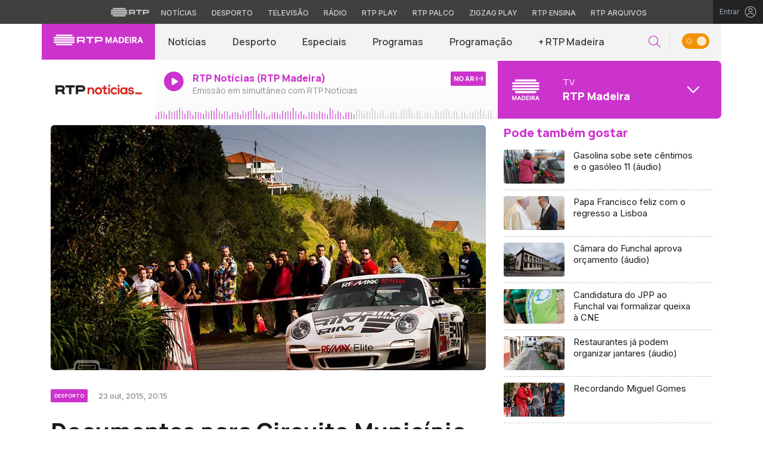

--- FILE ---
content_type: image/svg+xml
request_url: https://madeira.rtp.pt/wp-content/themes/madeira/includes/img/ios_appstore.svg
body_size: 2041
content:
<svg width="95" height="32" viewBox="0 0 95 32" fill="none" xmlns="http://www.w3.org/2000/svg">
<path d="M86.6044 0.0557657H7.91862C7.6318 0.0557657 7.34843 0.0557657 7.06237 0.0573301C6.82291 0.0588944 6.58535 0.0634388 6.3436 0.0672636C5.81838 0.0734441 5.29441 0.11965 4.77622 0.20548C4.25876 0.293178 3.7575 0.458514 3.28942 0.695897C2.8219 0.935287 2.39472 1.24635 2.02337 1.6178C1.65006 1.98821 1.33889 2.41635 1.1018 2.88576C0.864065 3.35424 0.699216 3.85625 0.612951 4.37447C0.525866 4.89203 0.479004 5.41556 0.472787 5.94036C0.465529 6.18018 0.464762 6.42078 0.460938 6.66063V24.7398C0.464762 24.9826 0.465529 25.2179 0.472787 25.4609C0.479006 25.9856 0.525868 26.5091 0.612951 27.0267C0.698978 27.5452 0.863837 28.0475 1.1018 28.5161C1.33878 28.984 1.65 29.4104 2.02337 29.7788C2.39331 30.1519 2.82077 30.4632 3.28942 30.7007C3.7575 30.9387 4.2587 31.1051 4.77622 31.1941C5.29449 31.2793 5.81842 31.3255 6.3436 31.3324C6.58535 31.3377 6.82291 31.3408 7.06237 31.3408C7.34842 31.3423 7.63182 31.3423 7.91862 31.3423H86.6044C86.8855 31.3423 87.1712 31.3423 87.4523 31.3408C87.6906 31.3408 87.935 31.3377 88.1734 31.3324C88.6976 31.3259 89.2205 31.2796 89.7377 31.1941C90.2569 31.1044 90.7599 30.9382 91.2302 30.7007C91.6984 30.463 92.1255 30.1518 92.4951 29.7788C92.8675 29.409 93.1794 28.9829 93.4193 28.5161C93.6555 28.0472 93.8188 27.5449 93.9036 27.0267C93.9908 26.5091 94.0393 25.9857 94.0488 25.4609C94.0518 25.2179 94.0518 24.9826 94.0518 24.7398C94.0579 24.4556 94.0579 24.173 94.0579 23.8842V7.51459C94.0579 7.22815 94.0579 6.94401 94.0518 6.66063C94.0518 6.42078 94.0518 6.18018 94.0488 5.94033C94.0393 5.41549 93.9908 4.89207 93.9036 4.37444C93.8186 3.85652 93.6553 3.35455 93.4193 2.88573C92.9365 1.94485 92.1709 1.17897 91.2302 0.695826C90.7599 0.459024 90.2568 0.293732 89.7377 0.205409C89.2206 0.119201 88.6976 0.0729794 88.1734 0.0671541C87.935 0.0633371 87.6906 0.0587536 87.4523 0.0572284C87.1712 0.0556641 86.8855 0.0556641 86.6044 0.0556641V0.0557657Z" fill="#404040"/>
<path d="M19.8342 15.9346C19.8426 15.2818 20.016 14.6417 20.3383 14.0739C20.6605 13.5061 21.1212 13.029 21.6774 12.687C21.3241 12.1824 20.8579 11.7671 20.316 11.4742C19.7741 11.1812 19.1714 11.0186 18.5557 10.9994C17.2422 10.8615 15.9689 11.7853 15.2996 11.7853C14.6173 11.7853 13.5868 11.0131 12.4771 11.0359C11.7594 11.0591 11.0598 11.2678 10.4467 11.6417C9.83361 12.0157 9.3278 12.542 8.97859 13.1695C7.46588 15.7886 8.59422 19.6376 10.0433 21.7546C10.7683 22.7913 11.6156 23.9492 12.7242 23.9082C13.8091 23.8632 14.2143 23.2164 15.5239 23.2164C16.8213 23.2164 17.2015 23.9082 18.3327 23.8821C19.4968 23.8632 20.2303 22.8408 20.9299 21.7944C21.4508 21.0557 21.8516 20.2393 22.1175 19.3755C21.4412 19.0894 20.864 18.6106 20.458 17.9987C20.0519 17.3869 19.835 16.669 19.8342 15.9346V15.9346Z" fill="white"/>
<path d="M17.6975 9.60719C18.3323 8.8452 18.645 7.86579 18.5693 6.87695C17.5995 6.97881 16.7037 7.44229 16.0604 8.17504C15.7459 8.53301 15.505 8.94946 15.3515 9.40059C15.198 9.85172 15.1349 10.3287 15.1659 10.8042C15.6509 10.8092 16.1308 10.7041 16.5693 10.4967C17.0078 10.2894 17.3936 9.98523 17.6975 9.60719Z" fill="white"/>
<path d="M33.5482 19.0388H29.8459L28.9568 21.6641H27.3887L30.8954 11.9512H32.5247L36.0314 21.6641H34.4365L33.5482 19.0388ZM30.2294 17.8274H33.164L31.7173 13.5667H31.6769L30.2294 17.8274Z" fill="white"/>
<path d="M43.6047 18.1234C43.6047 20.324 42.4268 21.7378 40.6494 21.7378C40.1991 21.7614 39.7513 21.6577 39.3573 21.4385C38.9632 21.2194 38.6389 20.8938 38.4213 20.4989H38.3877V24.0064H36.9341V14.5822H38.3411V15.7601H38.3678C38.5954 15.3671 38.9253 15.0431 39.3223 14.8226C39.7194 14.6022 40.1687 14.4935 40.6227 14.5081C42.4199 14.5081 43.6047 15.9289 43.6047 18.1234ZM42.1106 18.1234C42.1106 16.6897 41.3697 15.7471 40.2392 15.7471C39.1286 15.7471 38.3816 16.7095 38.3816 18.1234C38.3816 19.5502 39.1286 20.5058 40.2392 20.5058C41.3697 20.5058 42.1106 19.5701 42.1106 18.1234Z" fill="white"/>
<path d="M51.3991 18.1234C51.3991 20.324 50.2213 21.7378 48.4438 21.7378C47.9936 21.7614 47.5458 21.6576 47.1517 21.4385C46.7577 21.2194 46.4333 20.8938 46.2157 20.4989H46.1821V24.0064H44.7285V14.5822H46.1355V15.7601H46.1622C46.3898 15.367 46.7197 15.0431 47.1167 14.8226C47.5138 14.6022 47.9632 14.4935 48.4171 14.5081C50.2144 14.5081 51.3991 15.9289 51.3991 18.1234ZM49.905 18.1234C49.905 16.6897 49.1641 15.7471 48.0336 15.7471C46.923 15.7471 46.176 16.7095 46.176 18.1234C46.176 19.5502 46.923 20.5058 48.0336 20.5058C49.1641 20.5058 49.905 19.5701 49.905 18.1234H49.905Z" fill="white"/>
<path d="M56.5505 18.9577C56.6582 19.9209 57.5939 20.5533 58.8725 20.5533C60.0977 20.5533 60.9792 19.9208 60.9792 19.0524C60.9792 18.2984 60.4475 17.847 59.1887 17.5377L57.93 17.2344C56.1464 16.8036 55.3184 15.9695 55.3184 14.616C55.3184 12.9402 56.7789 11.7891 58.8527 11.7891C60.9051 11.7891 62.3121 12.9402 62.3594 14.616H60.8921C60.8042 13.6467 60.003 13.0616 58.832 13.0616C57.6611 13.0616 56.8598 13.6536 56.8598 14.5152C56.8598 15.2019 57.3716 15.6059 58.6235 15.9153L59.6936 16.178C61.6865 16.6493 62.5145 17.4498 62.5145 18.8705C62.5145 20.6877 61.067 21.8258 58.7648 21.8258C56.6108 21.8258 55.1565 20.7144 55.0625 18.9576L56.5505 18.9577Z" fill="white"/>
<path d="M65.6512 12.9062V14.5821H66.9979V15.7332H65.6512V19.6371C65.6512 20.2436 65.9209 20.5262 66.5128 20.5262C66.6727 20.5235 66.8323 20.5122 66.991 20.4926V21.6368C66.7248 21.6866 66.4543 21.7091 66.1836 21.704C64.7499 21.704 64.1908 21.1655 64.1908 19.7922V15.7332H63.1611V14.5821H64.1908V12.9062H65.6512Z" fill="white"/>
<path d="M67.7778 18.1233C67.7778 15.8952 69.0901 14.4951 71.1364 14.4951C73.1896 14.4951 74.4957 15.8952 74.4957 18.1233C74.4957 20.3575 73.1965 21.7515 71.1364 21.7515C69.0771 21.7515 67.7778 20.3575 67.7778 18.1233ZM73.0147 18.1233C73.0147 16.5949 72.3142 15.6928 71.1364 15.6928C69.9586 15.6928 69.2589 16.6018 69.2589 18.1233C69.2589 19.6579 69.9586 20.5531 71.1364 20.5531C72.3142 20.5531 73.0146 19.6579 73.0146 18.1233H73.0147Z" fill="white"/>
<path d="M75.6943 14.5822H77.0807V15.7875H77.1143C77.2081 15.411 77.4287 15.0784 77.7389 14.8454C78.0491 14.6124 78.43 14.4933 78.8177 14.5081C78.9852 14.5075 79.1522 14.5257 79.3157 14.5623V15.9219C79.1042 15.8573 78.8836 15.8276 78.6626 15.8341C78.4514 15.8255 78.2409 15.8628 78.0455 15.9432C77.8501 16.0237 77.6744 16.1455 77.5305 16.3003C77.3866 16.4551 77.2779 16.6392 77.2118 16.8399C77.1458 17.0407 77.124 17.2534 77.1479 17.4633V21.6637H75.6943L75.6943 14.5822Z" fill="white"/>
<path d="M86.0173 19.5838C85.8218 20.8693 84.5699 21.7515 82.9681 21.7515C80.908 21.7515 79.6294 20.3713 79.6294 18.1569C79.6294 15.9357 80.9149 14.4951 82.907 14.4951C84.8662 14.4951 86.0983 15.841 86.0983 17.9881V18.4861H81.0967V18.574C81.0736 18.8346 81.1063 19.0971 81.1924 19.3442C81.2786 19.5912 81.4164 19.8171 81.5965 20.0068C81.7767 20.1965 81.9952 20.3457 82.2375 20.4445C82.4797 20.5433 82.7403 20.5894 83.0017 20.5798C83.3452 20.612 83.6899 20.5324 83.9846 20.353C84.2792 20.1735 84.5081 19.9037 84.6371 19.5838L86.0173 19.5838ZM81.1036 17.4702H84.644C84.657 17.2359 84.6215 17.0014 84.5396 16.7815C84.4577 16.5615 84.3313 16.3608 84.1682 16.1921C84.0051 16.0233 83.8089 15.8901 83.5918 15.8008C83.3748 15.7114 83.1416 15.6679 82.907 15.6729C82.6703 15.6715 82.4356 15.717 82.2166 15.8068C81.9976 15.8965 81.7985 16.0287 81.6308 16.1958C81.4631 16.3629 81.3302 16.5616 81.2397 16.7803C81.1493 16.9991 81.103 17.2335 81.1036 17.4703V17.4702Z" fill="white"/>
</svg>


--- FILE ---
content_type: image/svg+xml
request_url: https://madeira.rtp.pt/wp-content/themes/madeira//includes/img/antena3_madeira.svg
body_size: 130
content:
<svg width="280" height="280" viewBox="0 0 280 280" fill="none" xmlns="http://www.w3.org/2000/svg">
<path d="M45.4235 270.455L36.8124 247.715V270.455H30V235.656H38.6204L47.921 260.194L57.1565 235.656H65.665V270.455H58.8153V247.715L50.3627 270.455H45.4235Z" fill="white"/>
<path d="M90.8792 235.656L104.206 270.455H96.8436L93.7123 262.067H80.6839L77.6179 270.455H70.3674L83.6754 235.656H90.8792ZM82.9485 255.935H91.4477L87.1981 244.388L82.9485 255.935Z" fill="white"/>
<path d="M108.91 235.656H121.202C131.752 235.656 138.387 242.459 138.387 253.055C138.387 263.642 131.752 270.455 121.202 270.455H108.91V235.656ZM120.923 264.043C127.558 264.043 131.164 259.803 131.164 253.055C131.164 246.243 127.558 242.003 120.923 242.003H116.095V264.043H120.923Z" fill="white"/>
<path d="M166.728 235.656V242.003H150.242V249.598H165.209V255.767H150.242V264.043H166.728V270.455H143.094V235.656H166.728Z" fill="white"/>
<path d="M178.683 235.656H171.432V270.455H178.683V235.656Z" fill="white"/>
<path d="M190.593 257.473V270.455H183.389V235.656H197.732C205.038 235.656 209.912 239.561 209.912 246.7C209.912 252.273 206.864 255.767 201.963 256.97L211.161 270.464H202.988L194.377 257.482H190.593V257.473ZM190.593 251.527H197.275C200.9 251.527 202.764 249.598 202.764 246.69C202.764 243.755 200.9 241.826 197.275 241.826H190.593V251.527Z" fill="white"/>
<path d="M234.707 235.656L248.025 270.455H240.644L237.54 262.067H224.503L221.446 270.455H214.177L227.494 235.656H234.707ZM226.767 255.935H235.267L231.036 244.388L226.767 255.935Z" fill="white"/>
<path d="M208.718 101.441C208.718 100.601 209.401 99.9176 210.231 99.9176H214.861C224.924 99.9176 232.423 94.5899 232.423 84.6179C232.423 76.197 226.455 69.4844 216.392 69.4844C205.849 69.4844 199.937 76.0216 198.793 84.6548C198.692 85.4119 198.055 85.9844 197.299 85.9844H183.011C182.08 85.9844 181.369 85.1442 181.517 84.2116C184.339 66.7236 197.253 54 216.217 54C236.841 54 248.952 66.382 248.952 83.5745C248.952 94.5807 243.667 103.685 235.31 107.295C246.056 111.764 251 121.394 251 131.191C251 149.067 238.041 163 216.383 163C195.519 163 180.927 150.184 179.008 131.339C178.916 130.434 179.617 129.649 180.521 129.649H194.781C195.519 129.649 196.155 130.194 196.275 130.932C197.862 140.895 204.604 147.7 216.217 147.7C226.787 147.7 234.286 141.163 234.286 131.366C234.286 121.219 226.446 114.857 215.359 114.857H210.222C209.391 114.857 208.709 114.174 208.709 113.334V101.441H208.718Z" fill="white"/>
<path d="M138 78.2415V134.758C138 139.862 142.049 144 147.031 144C152.002 144 156 139.862 156 134.758V78.2415C156 73.0971 152.002 69 147.031 69C142.049 69 138 73.0971 138 78.2415Z" fill="white"/>
<path d="M75 147.662V19.359C75 14.2033 70.9431 10 65.9744 10C61.0364 10 57 14.1929 57 19.359V147.672C57 152.849 61.0364 157 65.9744 157C70.9431 157 75 152.838 75 147.662Z" fill="white"/>
<path d="M30 52.3499V160.681C30 165.842 34.0114 170 39.0256 170C43.9477 170 48 165.842 48 160.681V52.3499C48 47.1992 43.9477 43 39.0256 43C34.0114 43.0103 30 47.1992 30 52.3499Z" fill="white"/>
<path d="M102 193.712V60.3291C102 55.1795 97.9431 51 92.9744 51C88.0364 51 84 55.1795 84 60.3291V193.702C84 198.851 88.0364 203 92.9744 203C97.9431 203.01 102 198.862 102 193.712Z" fill="white"/>
<path d="M129 160.705V41.3259C129 36.1884 124.943 32 119.974 32C115.036 32 111 36.1781 111 41.3259V160.705C111 165.853 115.036 170 119.974 170C124.953 170 129 165.853 129 160.705Z" fill="white"/>
</svg>
